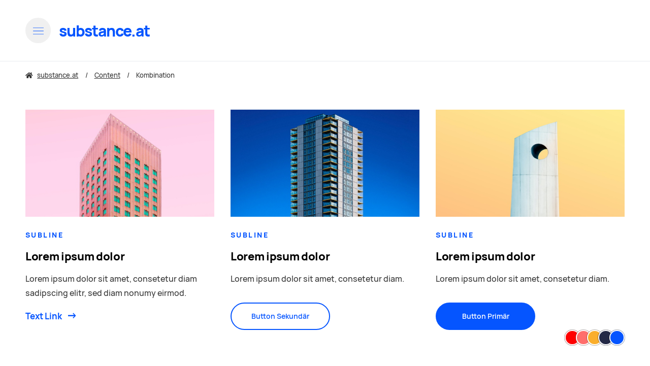

--- FILE ---
content_type: text/html; charset=UTF-8
request_url: https://www.substance.at/de/elemente/content/kombination.html
body_size: 33301
content:
<!DOCTYPE html>
<html data-theme lang="de">
<head>
<base href="https://www.substance.at/">
<title>Kombination - substance.at mediengestaltung DI FH Stephan Erben</title>
<!-- meta: default -->
<meta charset="UTF-8">
<meta name="robots" content="index,follow">
<meta name="description" content="">
<meta name="generator" content="Contao Open Source CMS">
<!-- meta: viewport -->
<meta name="viewport" content="width=device-width,initial-scale=1.0">
<!-- meta: social -->
<meta name="google-site-verification" content="" />
<!-- contao: stylesheets -->
<link rel="stylesheet" href="assets/css/theme.scss,manrope.css,all.css,slick.css-65e57001.css">
<!-- contao: scripts -->
<script src="assets/js/jquery.min.js,slick.min.js,typed.min.js,globals.js,sliderSlick.j...-742ef226.js"></script>
<!-- theme: favicon -->
<link rel="icon" type="image/png" href="/files/theme/theme-design/img/favicon.png" />
<!-- theme: includes -->
<!-- theme: config module -->
</head>
<body id="top" class="p-kombination" itemscope itemtype="http://schema.org/WebPage">
<div class="m-page">
<aside class="m-offcanvas" data-js-offcanvas>
<div class="m-offcanvas__dimmer" data-js-offcanvas-close></div>
<div class="m-offcanvas__inner">
<div class="m-offcanvas__section m-offcanvas__section--first">
<div class="m-offcanvas__top">
<div class="u-root">
<div class="m-offcanvas__row">
<div class="m-offcanvas__left">
<div class="m-offcanvas__trigger">
<a href="/" class="o-trigger" data-js-offcanvas-toggle>
<svg>
<use xlink:href="#svg-menu-close" />
</svg>
</a>
</div>
<div class="m-offcanvas__logo">
<!-- theme: logo -->
<a href="/" class="o-logo">
<span>substance.at</span></a>
</div>
</div>
</div>
</div>
</div>
<div class="m-offcanvas__middle">
<div class="u-root">
<div class="m-offcanvas__navigation">
<!-- theme: navigation (main) -->
<!-- indexer::stop -->
<nav class="m-navigation" itemscope itemtype="http://schema.org/SiteNavigationElement">
<a href="de/elemente/content/kombination.html#skipNavigation2" class="invisible">Navigation überspringen</a>
<div class="level-1">
<div class="inner">
<ul>
<li class="p-home first last">
<a
href="de/"
title="Home"
class="first last"                                                            itemprop="url">
<span itemprop="name">Home</span>
</a>
</li>
</ul>
</div>
</div>
<a id="skipNavigation2" class="invisible">&nbsp;</a>
</nav>
<!-- indexer::continue -->
</div>
<div class="m-offcanvas__meta">
<!-- theme: navigation (meta) -->
<!-- indexer::stop -->
<nav class="m-customnav" itemscope itemtype="http://schema.org/SiteNavigationElement">
<a href="de/elemente/content/kombination.html#skipNavigation16" class="invisible">Navigation überspringen</a>
<div class="level-1">
<div class="inner">
<ul>
<li class="p-impressum first">
<a
href="de/impressum.html"
title="Impressum"
class="first"                                                            itemprop="url">
<span itemprop="name">Impressum</span>
</a>
</li>
<li class="p-datenschutz last">
<a
href="de/datenschutz.html"
title="Datenschutz"
class="last"                                                            itemprop="url">
<span itemprop="name">Datenschutz</span>
</a>
</li>
</ul>
</div>
</div>
<a id="skipNavigation16" class="invisible">&nbsp;</a>
</nav>
<!-- indexer::continue -->
</div>
</div>
</div>
<div class="m-offcanvas__bottom">
<div class="u-root"><!-- theme: language module --></div>
</div>
</div>
<div class="m-offcanvas__section m-offcanvas__section--second">
<div class="m-offcanvas__middle">
<div class="u-root">
<!-- theme: offcontent -->
<div class="row row--gutterVH-small">
<div class="col-12">
<p class="o-subline">substance.at</p>
<h3>Mediengestaltung und Visualisierung</h3>
<p>
Das Konzipieren und Umsetzen von Renderings und Animationen ist eine meiner Kernkompetenzen.
Im bewegten Bild lassen sich komplexe Inhalte visualisieren und werden so leicht zugänglich und verständlich.</p><p></p>
Am Schnittpunkt von Fotografie und Computergrafik erstelle ich Werbesujets, Erklärvideos und anspruchsvolle 3D Animationen für Produkt- oder Architekturvisualisierung.</p> <p>Seit 2009 halte ich Lehrveranstaltungen im Bereich 3D Animation und Rendering (Hochschule BA und MA Niveau). Seit 2016 unterrichte ich auch an einer HTL und HTL-Kollegs 3D Visualisierung und Rendering.</p>
</div>
<div class="col-12">
<p>
<span class="o-subline">Kontakt</span><br>
<a href="&#109;&#97;&#105;&#108;&#116;&#111;&#58;&#119;&#x65;&#98;&#x40;&#115;&#x75;&#98;&#x73;&#116;&#x61;&#110;&#x63;&#101;&#x2E;&#97;&#x74;" class="email">&#119;&#x65;&#98;&#x40;&#115;&#x75;&#98;&#x73;&#116;&#x61;&#110;&#x63;&#101;&#x2E;&#97;&#x74;</a>
</p>
</div>
</div>
</div>
</div>
</div>
</div>
</aside>
<header class="m-header m-header--sticky">
<div class="m-header__spacer">
<div class="m-header__meta"></div>
<div class="m-header__main">
<div class="m-header__inner">
<div class="u-root">
<div class="m-header__width">
<div class="m-header__row">
<div class="m-header__left">
<div class="m-header__trigger">
<a href="/" class="o-trigger" data-js-offcanvas-toggle>
<svg>
<use xlink:href="#svg-menu-open" />
</svg>
</a>
</div>
<div class="m-header__logo">
<!-- theme: logo -->
<a href="/" class="o-logo">
<span>substance.at</span></a>
</div>
</div>
<div class="m-header__center">
<div class="m-header__navigation">
<!-- theme: navigation (main)
&#123;&#123;insert_module::2&#125;&#125;-->
</div>
</div>
<div class="m-header__right">
<!--<a href="&#123;&#123;link_url::54&#125;&#125;" class="o-button-primary o-button-primary--small" target="_blank">
Portfolio
</a>-->
</div>
</div>
</div>
</div>
</div>
</div>
</div>
</header>
<!-- indexer::stop -->
<div class="m-breadcrumb">
<div class="u-root">
<div class="u-width-medium">
<ul itemprop="breadcrumb" itemscope itemtype="http://schema.org/BreadcrumbList">
<li class="first" itemscope itemtype="http://schema.org/ListItem" itemprop="itemListElement">
<i class="fas fa-home" aria-hidden="true"></i>              <a href="de/" title="substance.at mediengestaltung DI FH Stephan Erben" itemprop="item"><span itemprop="name">substance.at</span></a>
<meta itemprop="position" content="1">
</li>
<li itemscope itemtype="http://schema.org/ListItem" itemprop="itemListElement">
<a href="de/elemente/content/kombination.html" title="Content" itemprop="item"><span itemprop="name">Content</span></a>
<meta itemprop="position" content="2">
</li>
<li class="active">
<span itemprop="name">Kombination</span>
</li>
</ul>
</div>
</div>
</div>
<!-- indexer::continue -->
<main class="m-main">
<div class="m-article" data-js-layer-source id="article-18">
<div class="u-root">      <div class="m-article__width">
<div class="row">
<div class="col-md-6 col-lg-4">
<div class="c-text">
<div class="o-image u-float-above">
<figure>
<img src="assets/images/6/simone-hutsch-A2sm_WNkb-U-unsplash-ef52c879.jpg" width="600" height="340" alt="">
</figure>
</div>
<p class="o-subline">Subline</p>
<h4>Lorem ipsum dolor</h4>
<p>Lorem ipsum dolor sit amet, consetetur diam sadipscing elitr, sed diam nonumy eirmod.</p>
<p><a class="o-text-link" href="#">Text Link</a></p>
</div>
</div>
<div class="col-md-6 col-lg-4">
<div class="c-text">
<div class="o-image u-float-above">
<figure>
<img src="assets/images/4/simone-hutsch-6jEVl7xPH3E-unsplash-b7e577ee.jpg" width="600" height="340" alt="">
</figure>
</div>
<p class="o-subline">Subline</p>
<h4>Lorem ipsum dolor</h4>
<p>Lorem ipsum dolor sit amet, consetetur diam.</p>
<p><a class="o-button-secondary" href="#">Button Sekundär</a></p>
</div>
</div>
<div class="col-md-6 col-lg-4">
<div class="c-text">
<div class="o-image u-float-above">
<figure>
<img src="assets/images/5/simone-hutsch-7LHXOXAc1WU-unsplash-161a9daf.jpg" width="600" height="340" alt="">
</figure>
</div>
<p class="o-subline">Subline</p>
<h4>Lorem ipsum dolor</h4>
<p>Lorem ipsum dolor sit amet, consetetur diam.</p>
<p><a class="o-button-primary" href="#">Button Primär</a></p>
</div>
</div>
</div>
</div>
</div>          </div>
<div class="m-article" data-js-layer-source id="article-30">
<div class="u-root">      <div class="m-article__width">
<div class="row">
<div class="col-md-6 col-lg-3">
<div class="c-text">
<div class="o-image u-float-above">
<figure>
<img src="assets/images/1/simone-hutsch-3qbJfM8KzEs-unsplash-49b13b5d.jpg" width="600" height="400" alt="">
</figure>
</div>
<p class="o-subline">Subline</p>
<h4>Lorem ipsum dolor</h4>
<p>Consetetur diam sadipscing elitr, sed diam nonumy eirmod.</p>
<p><a class="o-text-link" href="#">Text Link</a></p>
</div>
</div>
<div class="col-md-6 col-lg-3">
<div class="c-text">
<div class="o-image u-float-above">
<figure>
<img src="assets/images/1/simone-hutsch-6RJuaVDuXmk-unsplash-9f132b66.jpg" width="600" height="400" alt="">
</figure>
</div>
<p class="o-subline">Subline</p>
<h4>Lorem ipsum dolor</h4>
<p>Lorem ipsum dolor sit amet, consetetur diam.</p>
<p><a class="o-button-secondary" href="#">Button Sekundär</a></p>
</div>
</div>
<div class="col-md-6 col-lg-3">
<div class="c-text">
<div class="o-image u-float-above">
<figure>
<img src="assets/images/8/simone-hutsch-jwIBqRGLb6I-unsplash-975b09d1.jpg" width="600" height="400" alt="">
</figure>
</div>
<p class="o-subline">Subline</p>
<h4>Lorem ipsum dolor</h4>
<p>Lorem ipsum dolor sit amet, consetetur diam.</p>
<p><a class="o-button-secondary" href="#">Button Sekundär</a></p>
</div>
</div>
<div class="col-md-6 col-lg-3">
<div class="c-text">
<div class="o-image u-float-above">
<figure>
<img src="assets/images/2/simone-hutsch-8LwKILB2ceI-unsplash-e9ed5693.jpg" width="600" height="400" alt="">
</figure>
</div>
<p class="o-subline">Subline</p>
<h4>Lorem ipsum dolor</h4>
<p>Lorem ipsum dolor sit amet, consetetur diam.</p>
<p><a class="o-button-primary" href="#">Button Primär</a></p>
</div>
</div>
</div>
</div>
</div>          </div>
<div class="m-article" data-js-layer-source id="article-68">
<div class="u-root">      <div class="m-article__width">
<div class="row">
<div class="col-md-6 col-lg-3">
<div class="c-text">
<div class="o-image u-float-above">
<figure>
<a href="#">
<img src="assets/images/f/simone-hutsch-6RJuaVDuXmk-unsplash-4783e880.jpg" width="400" height="400" alt="">
</a>	</figure>
</div>
<h4>Lorem ipsum dolor</h4>
<p>Consetetur diam sadipscing elitr, sed diam nonumy eirmod.</p>
</div>
</div>
<div class="col-md-6 col-lg-3">
<div class="c-text">
<div class="o-image u-float-above">
<figure>
<a href="#">
<img src="assets/images/8/simone-hutsch-6jEVl7xPH3E-unsplash-950316c5.jpg" width="400" height="400" alt="">
</a>	</figure>
</div>
<h4>Lorem ipsum dolor</h4>
<p>Consetetur diam sadipscing elitr, sed diam nonumy eirmod.</p>
</div>
</div>
<div class="col-md-6 col-lg-3">
<div class="c-text">
<div class="o-image u-float-above">
<figure>
<a href="#">
<img src="assets/images/c/simone-hutsch-7LHXOXAc1WU-unsplash-2f0c55da.jpg" width="400" height="400" alt="">
</a>	</figure>
</div>
<h4>Lorem ipsum dolor</h4>
<p>Consetetur diam sadipscing elitr, sed diam nonumy eirmod.</p>
</div>
</div>
<div class="col-md-6 col-lg-3">
<div class="c-text">
<div class="o-image u-float-above">
<figure>
<a href="#">
<img src="assets/images/7/simone-hutsch-3qbJfM8KzEs-unsplash-84b7e1ac.jpg" width="400" height="400" alt="">
</a>	</figure>
</div>
<h4>Lorem ipsum dolor</h4>
<p>Consetetur diam sadipscing elitr, sed diam nonumy eirmod.</p>
</div>
</div>
</div>
</div>
</div>          </div>
<div class="m-article" data-js-layer-source id="article-5">
<div class="u-root">      <div class="m-article__width">
<div class="row">
<div class="col-md-6 col-lg-3">
<div class="c-text">
<p class="o-subline">Subline</p>
<h2>Überschrift 2</h2>
<p>Consetetur sadipscing elitr, sed diam nonumy eirmod tempor invidunt ut labore et dolore magna aliquyam erat, sed diam voluptua.</p>
<p><a class="o-text-link" href="#">Text Link</a></p>
</div>
</div>
<div class="col-md-6 col-lg-3">
<div class="c-image">
<div class="o-image">
<figure>
<a href="#">
<img src="assets/images/e/simone-hutsch-8LwKILB2ceI-unsplash-b4227700.jpg" width="400" height="400" alt="">
</a>	</figure>
</div>
</div>
</div>
<div class="col-md-6 col-lg-3">
<div class="c-image">
<div class="o-image">
<figure>
<a href="#">
<img src="assets/images/f/simone-hutsch-A2sm_WNkb-U-unsplash-55af4808.jpg" width="400" height="400" alt="">
</a>	</figure>
</div>
</div>
</div>
<div class="col-md-6 col-lg-3">
<div class="c-image">
<div class="o-image">
<figure>
<a href="#">
<img src="assets/images/1/simone-hutsch-Dl1N6tVi4GQ-unsplash-11a05989.jpg" width="400" height="400" alt="">
</a>	</figure>
</div>
</div>
</div>
</div>
</div>
</div>          </div>
<div class="m-article" data-js-layer-source id="article-10">
<div class="u-root">      <div class="m-article__width">
<div class="row row--gutterVH-large row--alignCenter">
<div class="col-md-6">
<div class="c-text">
<p class="o-subline">Subline</p>
<h1>Lorem ipsum dolor sit amet consetetur sadipscing elitr</h1>
<p>Consetetur sadipscing elitr, sed diam nonumy eirmod tempor invidunt ut labore et dolore magna aliquyam erat, sed diam voluptua. At vero eos et accusam et justo duo dolores et ea rebum. Stet clita kasd gubergren, no sea takimata sanctus est.</p>
<p><a class="o-text-link" href="#">Text Link</a></p>
</div>
</div>
<div class="col-md-6">
<div class="c-image">
<div class="o-image">
<figure>
<a href="#">
<img src="assets/images/c/simone-hutsch-0_x2PkKmx1Q-unsplash-849089c9.jpg" width="800" height="800" alt="">
</a>	</figure>
<figcaption>Bildunterschrift</figcaption>
</div>
</div>
</div>
</div>
</div>
</div>          </div>
<div class="m-article" data-js-layer-source id="article-11">
<div class="u-root">      <div class="m-article__width">
<div class="row row--gutterVH-large row--alignCenter">
<div class="col-md-6">
<div class="c-image">
<div class="o-image">
<figure>
<a href="#">
<img src="assets/images/8/simone-hutsch-3qbJfM8KzEs-unsplash-e9bfd3bf.jpg" width="800" height="800" alt="">
</a>	</figure>
<figcaption>Bildunterschrift</figcaption>
</div>
</div>
</div>
<div class="col-md-6">
<div class="c-text">
<p class="o-subline">Subline</p>
<h1>Lorem ipsum dolor sit amet consetetur sadipscing elitr</h1>
<p>Consetetur sadipscing elitr, sed diam nonumy eirmod tempor invidunt ut labore et dolore magna aliquyam erat, sed diam voluptua. At vero eos et accusam et justo duo dolores et ea rebum. Stet clita kasd gubergren, no sea takimata sanctus est.</p>
<p><a href="#" class="o-text-link">Text Link</a></p>
</div>
</div>
</div>
</div>
</div>          </div>
<div class="m-article" data-js-layer-source id="article-27">
<div class="u-root">      <div class="m-article__width">
<div class="row row--gutterVH-large row--alignCenter">
<div class="col-md-6">
<div class="c-text">
<p class="o-subline">Subline</p>
<h1>Lorem ipsum dolor sit amet consetetur</h1>
<p>Consetetur sadipscing elitr, sed diam nonumy eirmod tempor invidunt ut labore et dolore magna aliquyam erat, sed diam.</p>
<ul>
<li>Consetetur sadipscing elitr, sed diam nonumy</li>
<li>Eirmod tempor invidunt ut labore et dolore</li>
<li>Et ea rebum. Stet clita kasd gubergren, no sea</li>
</ul>
<p><a class="o-text-link" href="#">Text Link</a></p>
</div>
</div>
<div class="col-md-6">
<div class="c-image">
<div class="o-image">
<figure>
<a href="#">
<img src="assets/images/0/simone-hutsch-7LHXOXAc1WU-unsplash-c53996d2.jpg" width="800" height="800" alt="">
</a>	</figure>
<figcaption>Bildunterschrift</figcaption>
</div>
</div>
</div>
</div>
</div>
</div>          </div>
<div class="m-article" data-js-layer-source id="article-28">
<div class="u-root">      <div class="m-article__width">
<div class="row row--gutterVH-large row--alignCenter">
<div class="col-md-6">
<div class="c-image">
<div class="o-image">
<figure>
<a href="#">
<img src="assets/images/4/simone-hutsch-6jEVl7xPH3E-unsplash-0552e7ba.jpg" width="800" height="800" alt="">
</a>	</figure>
<figcaption>Bildunterschrift</figcaption>
</div>
</div>
</div>
<div class="col-lg-6">
<div class="row c-column">
<div class="col-12">
<div class="c-text">
<p class="o-subline">Subline</p>
<h1>Lorem ipsum dolor sit amet consetetur et sadipscing elitr</h1>
</div>
</div>
<div class="col-sm-6">
<div class="c-text">
<h4>Überschrift 4</h4>
<p>Lorem ipsum dolor sit amet, diam nonumy eirmod tempor invidunt.</p>
<p><a class="o-text-link" href="#">Text Link</a></p>
</div>
</div>
<div class="col-sm-6">
<div class="c-text">
<h4>Überschrift 4</h4>
<p>Lorem ipsum dolor sit amet, diam nonumy eirmod tempor invidunt.</p>
<p><a class="o-text-link" href="#">Text Link</a></p>
</div>
</div>
</div>
</div>
</div>
</div>
</div>          </div>
<div class="m-article" data-js-layer-source id="article-29">
<div class="u-root">      <div class="m-article__width">
<div class="row row--gutterVH-large row--alignCenter">
<div class="col-lg-6">
<div class="row c-column">
<div class="col-12">
<div class="c-text">
<p class="o-subline">Subline</p>
<h1>Lorem ipsum dolor sit amet consetetur et sadipscing elitr</h1>
</div>
</div>
<div class="col-sm-6">
<div class="c-text">
<h4>Überschrift 4</h4>
<p>Consetetur sadipscing elitr, sed diam nonumy eirmod tempor invidunt.</p>
</div>
</div>
<div class="col-sm-6">
<div class="c-text">
<h4>Überschrift 4</h4>
<p>Consetetur sadipscing elitr, sed diam nonumy eirmod tempor invidunt.</p>
</div>
</div>
<div class="col-sm-6">
<div class="c-text">
<h4>Überschrift 4</h4>
<p>Consetetur sadipscing elitr, sed diam nonumy eirmod tempor invidunt.</p>
</div>
</div>
</div>
</div>
<div class="col-md-6">
<div class="c-image">
<div class="o-image">
<figure>
<a href="#">
<img src="assets/images/b/simone-hutsch-32ZvquJMY80-unsplash-dc9d9e31.jpg" width="800" height="800" alt="">
</a>	</figure>
<figcaption>Bildunterschrift</figcaption>
</div>
</div>
</div>
</div>
</div>
</div>          </div>
<div class="m-article" data-js-layer-source id="article-33">
<div class="u-root">      <div class="m-article__width">
<div class="row row--gutterVH-large row--alignCenter">
<div class="col-lg-6">
<div class="c-image">
<div class="o-image">
<figure>
<img src="assets/images/9/scott-webb-M5PYMJ83OfE-unsplash-345ddda4.jpg" width="800" height="800" alt="">
</figure>
</div>
</div>
</div>
<div class="col-lg-6">
<div class="row c-column">
<div class="col-12">
<div class="c-text">
<p class="o-subline">Subline</p>
<h1>Lorem ipsum dolor sit amet consetetur et sadipscing elitr</h1>
</div>
</div>
<div class="col-sm-6">
<div class="c-iconBlock c-iconBlock--left">
<div class="c-iconBlock__icon c-iconBlock__icon--isIcon">
<i class="fas fa-star-half-alt" aria-hidden="true"></i>    </div>
<div class="c-iconBlock__text">
<h4>Überschrift 4</h4>
<p>Lorem ipsum dolor sit amet, diam nonumy eirmod tempor invidunt.</p>    </div>
</div>
</div>
<div class="col-sm-6">
<div class="c-iconBlock c-iconBlock--left">
<div class="c-iconBlock__icon c-iconBlock__icon--isIcon">
<i class="fas fa-star-half-alt" aria-hidden="true"></i>    </div>
<div class="c-iconBlock__text">
<h4>Überschrift 4</h4>
<p>Lorem ipsum dolor sit amet, diam nonumy eirmod tempor invidunt.</p>    </div>
</div>
</div>
</div>
</div>
</div>
</div>
</div>          </div>
<div class="m-article" data-js-layer-source id="article-32">
<div class="u-root">      <div class="m-article__width">
<div class="row row--gutterVH-large row--alignCenter">
<div class="col-lg-6">
<div class="row c-column">
<div class="col-12">
<div class="c-text">
<p class="o-subline">Subline</p>
<h1>Lorem ipsum dolor sit amet consetetur et sadipscing elitr</h1>
</div>
</div>
<div class="col-6 col-md-4">
<div class="c-iconBlock c-iconBlock--above">
<div class="c-iconBlock__icon c-iconBlock__icon--isIcon">
<i class="fas fa-coffee" aria-hidden="true"></i>    </div>
<div class="c-iconBlock__text">
<p>Lorem ipsum dolor amet sadipscing consetetur dolor et</p>    </div>
</div>
</div>
<div class="col-6 col-md-4">
<div class="c-iconBlock c-iconBlock--above">
<div class="c-iconBlock__icon c-iconBlock__icon--isIcon">
<i class="fas fa-coffee" aria-hidden="true"></i>    </div>
<div class="c-iconBlock__text">
<p>Lorem ipsum dolor amet sadipscing dolor et consetetur</p>    </div>
</div>
</div>
<div class="col-6 col-md-4">
<div class="c-iconBlock c-iconBlock--above">
<div class="c-iconBlock__icon c-iconBlock__icon--isIcon">
<i class="fas fa-coffee" aria-hidden="true"></i>    </div>
<div class="c-iconBlock__text">
<p>Lorem ipsum dolor amet sadipscing dolor et consetetur</p>    </div>
</div>
</div>
</div>
</div>
<div class="col-md-6">
<div class="c-image">
<div class="o-image">
<figure>
<a href="#">
<img src="assets/images/4/simone-hutsch-r79g5WwWvxc-unsplash-5b331e4e.jpg" width="800" height="800" alt="">
</a>	</figure>
<figcaption>Bildunterschrift</figcaption>
</div>
</div>
</div>
</div>
</div>
</div>          </div>
<div class="m-article" data-js-layer-source id="article-16">
<div class="u-root">      <div class="m-article__width">
<div class="row row--gutterVH-large row--alignCenter">
<div class="col-lg-6">
<div class="row c-column">
<div class="col-sm-6">
<div class="c-iconBlock c-iconBlock--above">
<div class="c-iconBlock__icon c-iconBlock__icon--isIcon">
<i class="fas fa-rocket" aria-hidden="true"></i>    </div>
<div class="c-iconBlock__text">
<h4>Überschrift 4</h4>
<p>Lorem ipsum dolor sit amet, diam nonumy eirmod tempor invidunt.</p>    </div>
</div>
</div>
<div class="col-sm-6">
<div class="c-iconBlock c-iconBlock--above">
<div class="c-iconBlock__icon c-iconBlock__icon--isIcon">
<i class="fas fa-coffee" aria-hidden="true"></i>    </div>
<div class="c-iconBlock__text">
<h4>Überschrift 4</h4>
<p>Lorem ipsum dolor sit amet, diam nonumy eirmod tempor invidunt.</p>    </div>
</div>
</div>
<div class="col-sm-6">
<div class="c-iconBlock c-iconBlock--above">
<div class="c-iconBlock__icon c-iconBlock__icon--isIcon">
<i class="fas fa-star-half-alt" aria-hidden="true"></i>    </div>
<div class="c-iconBlock__text">
<h4>Überschrift 4</h4>
<p>Lorem ipsum dolor sit amet, diam nonumy eirmod tempor invidunt.</p>    </div>
</div>
</div>
<div class="col-sm-6">
<div class="c-iconBlock c-iconBlock--above">
<div class="c-iconBlock__icon c-iconBlock__icon--isIcon">
<i class="fab fa-contao" aria-hidden="true"></i>    </div>
<div class="c-iconBlock__text">
<h4>Überschrift 4</h4>
<p>Lorem ipsum dolor sit amet, diam nonumy eirmod tempor invidunt.</p>    </div>
</div>
</div>
</div>
</div>
<div class="col-lg-6">
<div class="c-image">
<div class="o-image">
<figure>
<img src="assets/images/8/benjamin-dos-santos-ml7xu1QV7zM-unsplash-e23055a1.jpg" width="800" height="800" alt="">
</figure>
</div>
</div>
</div>
</div>
</div>
</div>          </div>
<div class="m-article" data-js-layer-source id="article-150">
<div class="u-root">      <div class="m-article__width">
<div class="row row--gutterVH-large row--alignCenter">
<div class="col-lg-6">
<div class="c-text">
<p class="o-subline">Subline</p>
<h1>Lorem ipsum dolor sit amet, et consetetur sadipscing elitr et nonumy eirmod</h1>
<p><a class="o-text-link" href="#">Mehr erfahren</a></p>
</div>
</div>
<div class="col-lg-6">
<div class="row c-column">
<div class="col-sm-6">
<div class="c-iconBlock c-iconBlock--above">
<div class="c-iconBlock__icon c-iconBlock__icon--isIcon">
<i class="fas fa-rocket" aria-hidden="true"></i>    </div>
<div class="c-iconBlock__text">
<h4>Überschrift 4</h4>
<p>Lorem ipsum dolor sit amet, diam nonumy eirmod tempor invidunt.</p>    </div>
</div>
</div>
<div class="col-sm-6">
<div class="c-iconBlock c-iconBlock--above">
<div class="c-iconBlock__icon c-iconBlock__icon--isIcon">
<i class="fas fa-rocket" aria-hidden="true"></i>    </div>
<div class="c-iconBlock__text">
<h4>Überschrift 4</h4>
<p>Lorem ipsum dolor sit amet, diam nonumy eirmod tempor invidunt.</p>    </div>
</div>
</div>
<div class="col-sm-6">
<div class="c-iconBlock c-iconBlock--above">
<div class="c-iconBlock__icon c-iconBlock__icon--isIcon">
<i class="fas fa-rocket" aria-hidden="true"></i>    </div>
<div class="c-iconBlock__text">
<h4>Überschrift 4</h4>
<p>Lorem ipsum dolor sit amet, diam nonumy eirmod tempor invidunt.</p>    </div>
</div>
</div>
<div class="col-sm-6">
<div class="c-iconBlock c-iconBlock--above">
<div class="c-iconBlock__icon c-iconBlock__icon--isIcon">
<i class="fas fa-rocket" aria-hidden="true"></i>    </div>
<div class="c-iconBlock__text">
<h4>Überschrift 4</h4>
<p>Lorem ipsum dolor sit amet, diam nonumy eirmod tempor invidunt.</p>    </div>
</div>
</div>
</div>
</div>
</div>
</div>
</div>          </div>
<div class="m-article" data-js-layer-source id="article-90">
<div class="u-root">      <div class="m-article__width">
<div class="row row--gutterVH-large row--alignCenter">
<div class="col-lg-5">
<div class="row c-column">
<div class="col-12">
<div class="c-text">
<p class="o-subline">Subline</p>
<h1>Lorem ipsum dolor</h1>
</div>
</div>
<div class="col-12">
<div class="c-iconBlock c-iconBlock--left">
<div class="c-iconBlock__icon c-iconBlock__icon--isIcon">
<i class="fab fa-contao" aria-hidden="true"></i>    </div>
<div class="c-iconBlock__text">
<h4>Überschrift 4</h4>
<p>Consetetur sadipscing elitr, sed diam nonumy eirmod tempor invidunt ut labore et dolore magna aliquyam erat.</p>    </div>
</div>
</div>
<div class="col-12">
<div class="c-iconBlock c-iconBlock--left">
<div class="c-iconBlock__icon c-iconBlock__icon--isIcon">
<i class="fab fa-contao" aria-hidden="true"></i>    </div>
<div class="c-iconBlock__text">
<h4>Überschrift 4</h4>
<p>Consetetur sadipscing elitr, sed diam nonumy eirmod tempor invidunt ut labore et dolore magna aliquyam erat.</p>    </div>
</div>
</div>
</div>
</div>
<div class="col-lg-7">
<div class="c-image">
<div class="o-image">
<figure>
<img src="assets/images/c/simone-hutsch-0_x2PkKmx1Q-unsplash-87a0fa6c.jpg" width="1024" height="1024" alt="">
</figure>
</div>
</div>
</div>
</div>
</div>
</div>          </div>
<div class="m-article" data-js-layer-source id="article-31">
<div class="u-root">      <div class="m-article__width">
<div class="row row--alignCenter">
<div class="col-lg-3">
<div class="row c-column">
<div class="col-md-6 col-lg-12">
<div class="c-iconBlock c-iconBlock--left">
<div class="c-iconBlock__icon c-iconBlock__icon--isIcon">
<i class="fas fa-star-half-alt" aria-hidden="true"></i>    </div>
<div class="c-iconBlock__text">
<h4>Überschrift 4</h4>
<p>Lorem ipsum dolor sit amet, diam nonumy eirmod tempor invidunt.</p>    </div>
</div>
</div>
<div class="col-md-6 col-lg-12">
<div class="c-iconBlock c-iconBlock--left">
<div class="c-iconBlock__icon c-iconBlock__icon--isIcon">
<i class="fas fa-star-half-alt" aria-hidden="true"></i>    </div>
<div class="c-iconBlock__text">
<h4>Überschrift 4</h4>
<p>Lorem ipsum dolor sit amet, diam nonumy eirmod tempor invidunt.</p>    </div>
</div>
</div>
</div>
</div>
<div class="col-lg-6">
<div class="c-image">
<div class="o-image">
<figure>
<img src="assets/images/0/simone-hutsch-7LHXOXAc1WU-unsplash-c53996d2.jpg" width="800" height="800" alt="">
</figure>
</div>
</div>
</div>
<div class="col-lg-3">
<div class="row c-column">
<div class="col-md-6 col-lg-12">
<div class="c-iconBlock c-iconBlock--left">
<div class="c-iconBlock__icon c-iconBlock__icon--isIcon">
<i class="fas fa-star-half-alt" aria-hidden="true"></i>    </div>
<div class="c-iconBlock__text">
<h4>Überschrift 4</h4>
<p>Lorem ipsum dolor sit amet, diam nonumy eirmod tempor invidunt.</p>    </div>
</div>
</div>
<div class="col-md-6 col-lg-12">
<div class="c-iconBlock c-iconBlock--left">
<div class="c-iconBlock__icon c-iconBlock__icon--isIcon">
<i class="fas fa-star-half-alt" aria-hidden="true"></i>    </div>
<div class="c-iconBlock__text">
<h4>Überschrift 4</h4>
<p>Lorem ipsum dolor sit amet, diam nonumy eirmod tempor invidunt.</p>    </div>
</div>
</div>
</div>
</div>
</div>
</div>
</div>          </div>
<div class="m-article" data-js-layer-source id="article-7">
<div class="u-root">      <div class="m-article__width">
<div class="row">
<div class="col-lg-4">
<div class="row c-column">
<div class="col-12">
<div class="c-iconBlock c-iconBlock--above">
<div class="c-iconBlock__icon c-iconBlock__icon--isIcon">
<i class="fas fa-star" aria-hidden="true"></i>    </div>
<div class="c-iconBlock__text">
<h4>Überschrift 4</h4>
<p>Lorem ipsum dolor sit amet, diam nonumy eirmod tempor invidunt.</p>    </div>
</div>
</div>
<div class="col-12">
<div class="c-iconBlock c-iconBlock--above">
<div class="c-iconBlock__icon c-iconBlock__icon--isIcon">
<i class="fas fa-star" aria-hidden="true"></i>    </div>
<div class="c-iconBlock__text">
<h4>Überschrift 4</h4>
<p>Lorem ipsum dolor sit amet, diam nonumy eirmod tempor invidunt.</p>    </div>
</div>
</div>
</div>
</div>
<div class="col-lg-8">
<div class="c-image">
<div class="o-image">
<figure>
<img src="assets/images/9/simone-hutsch-8LwKILB2ceI-unsplash-3631f158.jpg" width="1024" height="580" alt="">
</figure>
</div>
</div>
</div>
</div>
</div>
</div>          </div>
</main>
<footer class="m-footer">
<div class="m-footer__inner">
<div class="u-root">
<div class="m-footer__middle">
<div class="m-footer__width">
<div class="row row--gutterVH-large">
<div class="col-12 col-sm-6 col-md-5">
<h3>Anschrift</h3>
<p>substance.at mediengestaltung<br>
DI [FH] Stephan Erben
<br>
1040 Wien<br>UID: ATU61961648</p>
</div>
<div class="col-12 col-sm-6 col-md-7">
<div class="row row--gutterVH-large">
<div class="col-12 col-md-6">
<h3>Kontakt</h3>
<ul>
<li><a href="https://at.linkedin.com/in/stephan-erben-40735823" target="_blank">LinkedIn Profil</a></li>
<li><a href="&#109;&#97;&#105;&#108;&#116;&#111;&#58;&#119;&#x65;&#98;&#x40;&#115;&#x75;&#98;&#x73;&#116;&#x61;&#110;&#x63;&#101;&#x2E;&#97;&#x74;" class="email">&#119;&#x65;&#98;&#x40;&#115;&#x75;&#98;&#x73;&#116;&#x61;&#110;&#x63;&#101;&#x2E;&#97;&#x74;</a></li>
</ul>
</div>
<div class="col-12 col-md-6 col-lg-5">
<h3>Expertise</h3>
<ul>
<li>3D Animation</li>
<li>Rendering</li>
<li>Beratung & Kommunikation</li>
<li>Teaching</li>
</ul>
</div>
</div>
</div>
</div>
</div>
</div>
<div class="m-footer__bottom">
<div class="m-footer__width">
<div class="row row--gutterVH-off">
<div class="col-5">
2026 © substance.at
</div>
<div class="col-7">
<div class="u-text-align-right">
<!--  &#123;&#123;link::52&#125;&#125; &nbsp;|&nbsp;
&#123;&#123;link::53&#125;&#125; -->
</div>
</div>
</div>
</div>
</div>
</div>
</div>
<div class="c-themeswitch" data-js-themeswitcher>
<div class="u-root">
<div class="c-themeswitch__row">
<!-- themes: custom -->
<div class="c-themeswitch__theme" style="background:#ff0000;" data-js-themeswitch="red"></div>
<div class="c-themeswitch__theme" style="background:#ff6e6c;" data-js-themeswitch="purple"></div>
<div class="c-themeswitch__theme" style="background:#faae2b;" data-js-themeswitch="yellow"></div>
<!-- themes: dark/light -->
<div class="c-themeswitch__theme" style="background:#232946;" data-js-themeswitch="dark"></div>
<div class="c-themeswitch__theme" style="background:#0555ff;" data-js-themeswitch></div>
</div>
</div>
</div>
</footer>
</div>
<!-- theme: layer -->
<!-- layer module -->
<aside class="m-layer" data-js-layer>
<div class="m-layer__dimmer" data-js-layer-close>
<div class="m-layer__loading">
<i class="fas fa-circle-notch fa-spin"></i>
</div>
</div>
<div class="m-layer__canvas">
<div class="m-layer__content" data-js-layer-content></div>
<div class="m-layer__trigger">
<a href="/" class="o-trigger" data-js-layer-close>
<svg>
<use xlink:href="#svg-menu-close" />
</svg>
</a>
</div>
</div>
</aside>
<!-- theme: svgs -->
<svg hidden>
<symbol id="svg-menu-open" viewBox="0 0 512 512">
<path style="fill: currentColor;" d="M501.333 96H10.667C4.779 96 0 100.779 0 106.667s4.779 10.667 10.667 10.667h490.667c5.888 0 10.667-4.779 10.667-10.667S507.221 96 501.333 96zM501.333 245.333H10.667C4.779 245.333 0 250.112 0 256s4.779 10.667 10.667 10.667h490.667c5.888 0 10.667-4.779 10.667-10.667s-4.78-10.667-10.668-10.667zM501.333 394.667H10.667C4.779 394.667 0 399.445 0 405.333 0 411.221 4.779 416 10.667 416h490.667c5.888 0 10.667-4.779 10.667-10.667-.001-5.888-4.78-10.666-10.668-10.666z"/>
</symbol>
<symbol id="svg-menu-close" viewBox="0 0 410 410">
<path style="fill: currentColor;" d="M228.929,205.01L404.596,29.343c6.78-6.548,6.968-17.352,0.42-24.132c-6.548-6.78-17.352-6.968-24.132-0.42 c-0.142,0.137-0.282,0.277-0.42,0.42L204.796,180.878L29.129,5.21c-6.78-6.548-17.584-6.36-24.132,0.42 c-6.388,6.614-6.388,17.099,0,23.713L180.664,205.01L4.997,380.677c-6.663,6.664-6.663,17.468,0,24.132 c6.664,6.662,17.468,6.662,24.132,0l175.667-175.667l175.667,175.667c6.78,6.548,17.584,6.36,24.132-0.42 c6.387-6.614,6.387-17.099,0-23.712L228.929,205.01z"/>
</symbol>
</svg>
<!-- theme: instant.page -->
<script src="//instant.page/5.1.0" type="module" integrity="sha384-by67kQnR+pyfy8yWP4kPO12fHKRLHZPfEsiSXR8u2IKcTdxD805MGUXBzVPnkLHw"></script>
<script type="application/ld+json">
[
    {
        "@context": "https:\/\/schema.org",
        "@graph": [
            {
                "@type": "WebPage"
            }
        ]
    },
    {
        "@context": "https:\/\/schema.contao.org",
        "@graph": [
            {
                "@type": "Page",
                "fePreview": false,
                "groups": [],
                "noSearch": false,
                "pageId": 4,
                "protected": false,
                "title": "Kombination"
            }
        ]
    }
]
</script></body>
</html>